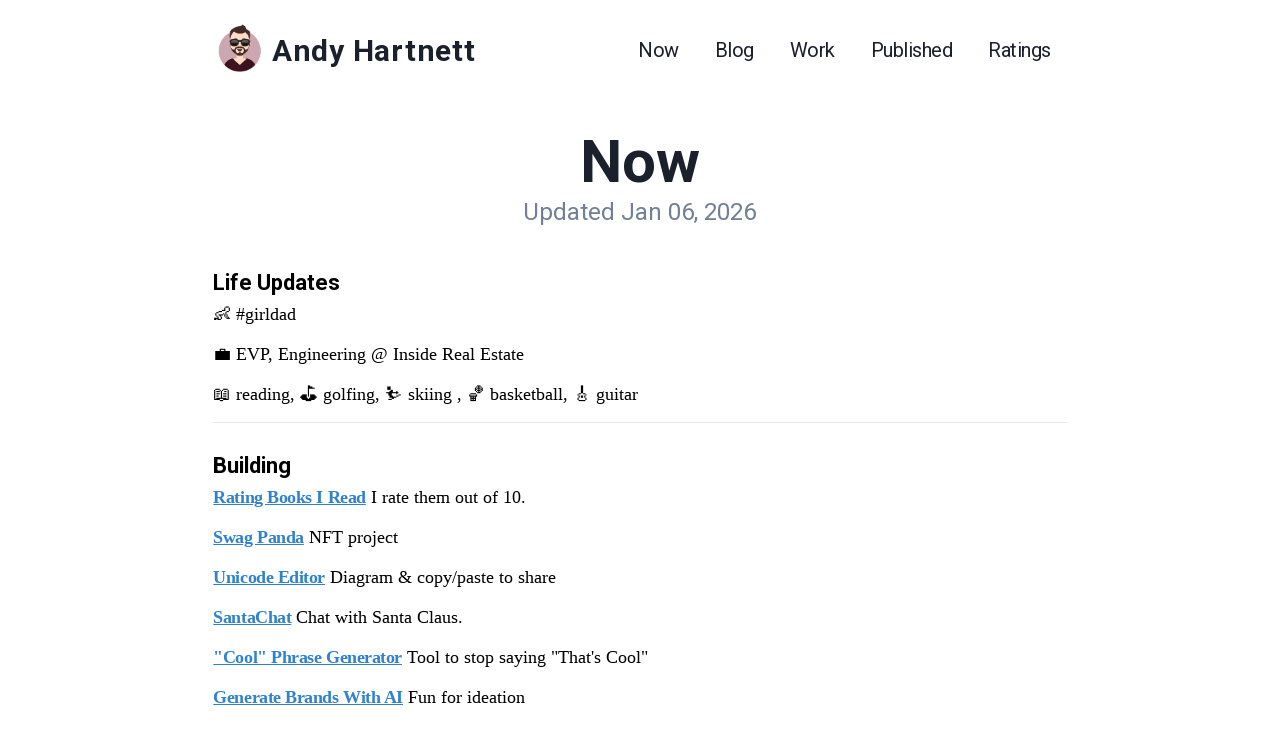

--- FILE ---
content_type: text/html; charset=utf-8
request_url: https://andyhartnett.com/
body_size: 3163
content:
<!doctype html>
<html lang="en">
<head>
    <meta charset="utf-8">
    <meta name="viewport" content="width=device-width, initial-scale=1">

    <!-- CSRF Token -->
    <meta name="csrf-token" content="Ptjt8y3hL9T6B1IbctKKUKpP01zluFn8tH0VYmKg">

    <title>Now | Andy Hartnett</title>
    <link rel="icon" href="https://andyhartnett.com/img/hart.ico">

    <!-- Styles -->
    <link rel="stylesheet" href="/css/app.css" as="style">
    <link rel="preconnect" href="https://fonts.googleapis.com">
    <link rel="preconnect" href="https://fonts.gstatic.com" crossorigin>
    <link href="https://fonts.googleapis.com/css2?family=Work+Sans:wght@400;600;800&display=swap" rel="stylesheet">
    <link href="https://fonts.googleapis.com/css2?family=Roboto:wght@400;500;700&display=swap" rel="stylesheet">

    <!-- Global site tag (gtag.js) - Google Analytics -->
    <script async src="https://www.googletagmanager.com/gtag/js?id=UA-207741372-1"></script>
    <script>
    window.dataLayer = window.dataLayer || [];
    function gtag(){dataLayer.push(arguments);}
    gtag('js', new Date());

    gtag('config', 'UA-207741372-1');
    </script>


    <meta property="title" content="Now">
<meta property="description" content="What I&#039;m doing now.">
<meta name="twitter:card" content="summary">
<meta name="twitter:title" content="Now">
<meta name="twitter:site" content="@andyhartnett12">
<meta name="twitter:description" content="What I&#039;m doing now.">
<meta name="twitter:image" content="/img/blog-image.png">
<meta name="twitter:image:alt" content="Andy Hartnett">

<link rel=canonical href="/now" />

</head>
<body class="bg-white h-screen antialiased leading-none">
    <div id="app-public">
        <nav class="text-gray-900 mb-8 py-6 w-5/6 xl:w-2/3 mx-auto">
  <div class="flex items-center justify-between">
    <div class="mr-6">
      <img class="inline-block h-12 align-middle" alt="Logo" src="https://andyhartnett.com/img/logo_maroon.png" />
      <a href="https://andyhartnett.com" class="inline-block text-3xl h-10 align-text-top text-gray-900 font-extrabold no-underline tracking-wide font-roboto">
        Andy Hartnett
      </a>

    </div>
    <div class="flex-1 text-right hidden xl:block font-roboto text-gray-900">
      
      <a class="no-underline hover:bg-bazaar-600 hover:text-bazaar-100 tracking-tight rounded-md text-xl py-2 px-4" href="/now">Now</a>      <a class="no-underline hover:bg-bazaar-600 hover:text-bazaar-100 tracking-tight rounded-md text-xl py-2 px-4" href="/blog">Blog</a>      <a class="no-underline hover:bg-bazaar-600 hover:text-bazaar-100 tracking-tight rounded-md text-xl py-2 px-4" href="/work">Work</a>      <a class="no-underline hover:bg-bazaar-600 hover:text-bazaar-100 tracking-tight rounded-md text-xl py-2 px-4" href="/bookshelf">Published</a>      <a class="no-underline hover:bg-bazaar-600 hover:text-bazaar-100 tracking-tight rounded-md text-xl py-2 px-4" href="/reading">Ratings</a>      <!-- <a class="link inline-flex align-middle -mt-1 hidden md:inline-flex" href="https://twitter.com/andyhartnett12" data-tippy-content="@andyhartnett12" target="_blank"><svg class="h-5 fill-current text-blue-600 hover:text-blue-800" role="img" viewBox="0 0 24 24" xmlns="http://www.w3.org/2000/svg">
    <title>Twitter</title>
    <path d="M23.954 4.569c-.885.389-1.83.654-2.825.775 1.014-.611 1.794-1.574 2.163-2.723-.951.555-2.005.959-3.127 1.184-.896-.959-2.173-1.559-3.591-1.559-2.717 0-4.92 2.203-4.92 4.917 0 .39.045.765.127 1.124C7.691 8.094 4.066 6.13 1.64 3.161c-.427.722-.666 1.561-.666 2.475 0 1.71.87 3.213 2.188 4.096-.807-.026-1.566-.248-2.228-.616v.061c0 2.385 1.693 4.374 3.946 4.827-.413.111-.849.171-1.296.171-.314 0-.615-.03-.916-.086.631 1.953 2.445 3.377 4.604 3.417-1.68 1.319-3.809 2.105-6.102 2.105-.39 0-.779-.023-1.17-.067 2.189 1.394 4.768 2.209 7.557 2.209 9.054 0 13.999-7.496 13.999-13.986 0-.209 0-.42-.015-.63.961-.689 1.8-1.56 2.46-2.548l-.047-.02z" />
  </svg>
</a> -->
    </div>
    <div class="visible xl:hidden text-gray-900">
      <button class="" onclick="toggleDropdown()">
        <svg width="40px" height="40px" viewBox="0 0 24 24" fill="none" xmlns="http://www.w3.org/2000/svg">
          <path d="M4 18L20 18" stroke="#3B121D" stroke-width="2" stroke-linecap="round" />
          <path d="M4 12L20 12" stroke="#3B121D" stroke-width="2" stroke-linecap="round" />
          <path d="M4 6L20 6" stroke="#3B121D" stroke-width="2" stroke-linecap="round" />
        </svg>
      </button>
      <!-- <a class="link inline-flex align-middle -mt-1 hidden md:inline-flex" href="https://twitter.com/andyhartnett12" data-tippy-content="@andyhartnett12" target="_blank"><svg class="h-5 fill-current text-blue-600 hover:text-blue-800" role="img" viewBox="0 0 24 24" xmlns="http://www.w3.org/2000/svg">
    <title>Twitter</title>
    <path d="M23.954 4.569c-.885.389-1.83.654-2.825.775 1.014-.611 1.794-1.574 2.163-2.723-.951.555-2.005.959-3.127 1.184-.896-.959-2.173-1.559-3.591-1.559-2.717 0-4.92 2.203-4.92 4.917 0 .39.045.765.127 1.124C7.691 8.094 4.066 6.13 1.64 3.161c-.427.722-.666 1.561-.666 2.475 0 1.71.87 3.213 2.188 4.096-.807-.026-1.566-.248-2.228-.616v.061c0 2.385 1.693 4.374 3.946 4.827-.413.111-.849.171-1.296.171-.314 0-.615-.03-.916-.086.631 1.953 2.445 3.377 4.604 3.417-1.68 1.319-3.809 2.105-6.102 2.105-.39 0-.779-.023-1.17-.067 2.189 1.394 4.768 2.209 7.557 2.209 9.054 0 13.999-7.496 13.999-13.986 0-.209 0-.42-.015-.63.961-.689 1.8-1.56 2.46-2.548l-.047-.02z" />
  </svg>
</a> -->
      <div id="dropdown" style="display: none" class="absolute left-0 top-0 w-full h-screen bg-white text-center flex flex-col">
        <div class="flex justify-between mt-6 px-6">
          <div class="mr-6">
            <img class="inline-block h-12 align-middle" alt="Logo" src="https://andyhartnett.com/img/logo_maroon.png" />
            <a href="https://andyhartnett.com" class="inline-block text-3xl h-10 align-text-top text-gray-900 font-extrabold no-underline tracking-wide font-roboto">
              Andy Hartnett
            </a>

          </div>
          <button class="p-2" onclick="toggleDropdown()">
            <svg width="20px" height="20px" viewBox="0 0 25 25" version="1.1" xmlns="http://www.w3.org/2000/svg" xmlns:xlink="http://www.w3.org/1999/xlink" xmlns:sketch="http://www.bohemiancoding.com/sketch/ns">
              <g id="Page-1" stroke="none" stroke-width="1" fill="none" fill-rule="evenodd" sketch:type="MSPage">
                <g id="Icon-Set-Filled" sketch:type="MSLayerGroup" transform="translate(-469.000000, -1041.000000)" fill="#3B121D">
                  <path d="M487.148,1053.48 L492.813,1047.82 C494.376,1046.26 494.376,1043.72 492.813,1042.16 C491.248,1040.59 488.712,1040.59 487.148,1042.16 L481.484,1047.82 L475.82,1042.16 C474.257,1040.59 471.721,1040.59 470.156,1042.16 C468.593,1043.72 468.593,1046.26 470.156,1047.82 L475.82,1053.48 L470.156,1059.15 C468.593,1060.71 468.593,1063.25 470.156,1064.81 C471.721,1066.38 474.257,1066.38 475.82,1064.81 L481.484,1059.15 L487.148,1064.81 C488.712,1066.38 491.248,1066.38 492.813,1064.81 C494.376,1063.25 494.376,1060.71 492.813,1059.15 L487.148,1053.48" id="cross" sketch:type="MSShapeGroup"></path>
                </g>
              </g>
            </svg>
          </button>
        </div>
        <a class="no-underline hover:bg-bazaar-600 hover:text-bazaar-100 rounded-lg text-xl p-3 my-2 block" href="/now">Now</a>
        <a class="no-underline hover:bg-bazaar-600 hover:text-bazaar-100 rounded-lg text-xl p-3 my-2 block" href="/blog">Blog</a>
        <a class="no-underline hover:bg-bazaar-600 hover:text-bazaar-100 rounded-lg text-xl p-3 my-2 block" href="/bookshelf">Bookshelf</a>
        <a class="no-underline hover:bg-bazaar-600 hover:text-bazaar-100 rounded-lg text-xl p-3 my-2 block" href="/work">Work</a>
        <a class="no-underline hover:bg-bazaar-600 hover:text-bazaar-100 rounded-lg text-xl p-3 my-2 block" href="/reading">Ratings</a>
      </div>
    </div>
  </div>
</nav>

<script>
  function toggleDropdown() {
    const links = document.getElementById('dropdown')

    if (links.style.display === 'none') {
      links.style.display = 'block'
    } else {
      links.style.display = 'none'
    }
  }
</script>
        

<div class="w-5/6 xl:w-2/3 mx-auto">
  <h1 class="text-superlarge text-center text-gray-900 mb-2">Now</h1>
  <h2 class="text-supermedium text-center text-gray-600">Updated Jan 06, 2026</h2>

  <div class="w-full mt-8">
    <div class="w-full">
            <div class="py-4">
        <h3 class="pb-2">
          Life Updates
        </h3>
                <p class="mb-4 leading-6">👶 #girldad</p>
                <p class="mb-4 leading-6">💼 EVP, Engineering @ Inside Real Estate</p>
                <p class="mb-4 leading-6">📖 reading, ⛳ golfing, ⛷️ skiing , 🏀 basketball, 🎸 guitar</p>
        
        <hr>
      </div>
            <div class="py-4">
        <h3 class="pb-2">
          Building
        </h3>
                <p class="mb-4 leading-6"><a class='now' href='/reading'>Rating Books I Read</a> I rate them out of 10.</p>
                <p class="mb-4 leading-6"><a class='now' href='https://swagpanda.xyz' target='_blank'>Swag Panda</a> NFT project</p>
                <p class="mb-4 leading-6"><a class='now' href='https://unicode.andyhartnett.com' target='_blank'>Unicode Editor</a> Diagram & copy/paste to share</p>
                <p class="mb-4 leading-6"><a class='now' href='https://santachat.app' target='_blank'>SantaChat</a> Chat with Santa Claus.</p>
                <p class="mb-4 leading-6"><a class='now' href='/thatscool'>"Cool" Phrase Generator</a> Tool to stop saying "That's Cool"</p>
                <p class="mb-4 leading-6"><a class='now' href='https://brand.andyhartnett.com' target='_blank'>Generate Brands With AI</a> Fun for ideation</p>
                <p class="mb-4 leading-6"><a class='now' href='https://tycoon.ski' target='_blank'>Tycoon.ski</a> A browser based ski resort creator.</p>
        
        <hr>
      </div>
            <div class="py-4">
        <h3 class="pb-2">
          Writing
        </h3>
                <p class="mb-4 leading-6"><a class='now' href='/bookshelf'>Night of the Pirates</a> My first Children's Book.</p>
                <p class="mb-4 leading-6"><a class='now' href='/blog'>Blogging</a> Blogging here and on Medium</p>
                <p class="mb-4 leading-6"><a class='now' href='/bookshelf'>Zero To Developer</a> E-Book</p>
        
        <hr>
      </div>
            <div class="py-4">
        <h3 class="pb-2">
          Mindset
        </h3>
                <p class="mb-4 leading-6">Action begets motivation</p>
                <p class="mb-4 leading-6">It's always worth it to bet on yourself</p>
                <p class="mb-4 leading-6">Make space for joy without purpose</p>
        
        <hr>
      </div>
          </div>
  </div>
</div>

    </div>

    <!-- Scripts -->
    <script src="/js/app.js"></script>
    <!-- <script>
    axios.post('/analytics', {
        event: 'pageview',
        data: {
            page: window.location.href
        }
    })
</script>
 -->
<script defer src="https://static.cloudflareinsights.com/beacon.min.js/vcd15cbe7772f49c399c6a5babf22c1241717689176015" integrity="sha512-ZpsOmlRQV6y907TI0dKBHq9Md29nnaEIPlkf84rnaERnq6zvWvPUqr2ft8M1aS28oN72PdrCzSjY4U6VaAw1EQ==" data-cf-beacon='{"version":"2024.11.0","token":"78ed13ba4f644bae8c6e2a2588a19df7","r":1,"server_timing":{"name":{"cfCacheStatus":true,"cfEdge":true,"cfExtPri":true,"cfL4":true,"cfOrigin":true,"cfSpeedBrain":true},"location_startswith":null}}' crossorigin="anonymous"></script>
</body>
</html>
